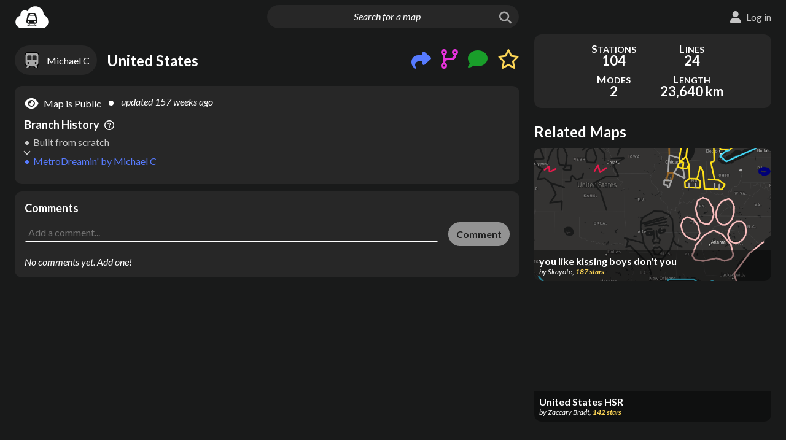

--- FILE ---
content_type: text/html; charset=utf-8
request_url: https://metrodreamin.com/view/MFRWM2V4UHZSeVpROFI1QUJhR0ZlUFhVanRhMnwy
body_size: 19592
content:
<!DOCTYPE html><html><head><meta charSet="utf-8"/><meta name="viewport" content="width=device-width"/><title>MetroDreamin&#x27; | United States</title><meta property="description" content="United States | MetroDreamin&#x27; map by Michael C"/><link rel="canonical" href="https://metrodreamin.com/view/MFRWM2V4UHZSeVpROFI1QUJhR0ZlUFhVanRhMnwy"/><meta name="twitter:card" content="summary_large_image"/><meta name="twitter:site" content="@metrodreamin"/><meta name="twitter:title" content="MetroDreamin&#x27; | United States"/><meta name="twitter:description" content="United States | MetroDreamin&#x27; map by Michael C"/><meta name="twitter:image" content="https://firebasestorage.googleapis.com/v0/b/metrodreamin.appspot.com/o/MFRWM2V4UHZSeVpROFI1QUJhR0ZlUFhVanRhMnwy%2Fdark.png?alt=media&amp;token=9b614151-c580-49f1-9205-dbc1f01dddb2"/><meta name="twitter:image:alt" content="United States | MetroDreamin&#x27; map by Michael C"/><meta property="og:title" content="MetroDreamin&#x27; | United States"/><meta property="og:description" content="United States | MetroDreamin&#x27; map by Michael C"/><meta property="og:image" content="https://firebasestorage.googleapis.com/v0/b/metrodreamin.appspot.com/o/MFRWM2V4UHZSeVpROFI1QUJhR0ZlUFhVanRhMnwy%2Fdark.png?alt=media&amp;token=9b614151-c580-49f1-9205-dbc1f01dddb2"/><meta property="og:image:alt" content="United States | MetroDreamin&#x27; map by Michael C"/><meta property="og:type" content="website"/><meta property="og:locale" content="en_US"/><meta name="next-head-count" content="17"/><meta charSet="utf-8"/><meta name="msapplication-square70x70logo" content="/favicons/windows-tile-70x70.png"/><meta name="msapplication-square150x150logo" content="/favicons/windows-tile-150x150.png"/><meta name="msapplication-square310x310logo" content="/favicons/windows-tile-310x310.png"/><meta name="msapplication-TileImage" content="/favicons/windows-tile-144x144.png"/><link rel="apple-touch-icon-precomposed" sizes="152x152" href="/favicons/apple-touch-icon-152x152-precomposed.png"/><link rel="apple-touch-icon-precomposed" sizes="120x120" href="/favicons/apple-touch-icon-120x120-precomposed.png"/><link rel="apple-touch-icon-precomposed" sizes="76x76" href="/favicons/apple-touch-icon-76x76-precomposed.png"/><link rel="apple-touch-icon-precomposed" sizes="60x60" href="/favicons/apple-touch-icon-60x60-precomposed.png"/><link rel="apple-touch-icon-precomposed" sizes="144x144" href="/favicons/apple-touch-icon-144x144-precomposed.png"/><link rel="apple-touch-icon-precomposed" sizes="114x114" href="/favicons/apple-touch-icon-114x114-precomposed.png"/><link rel="apple-touch-icon-precomposed" sizes="72x72" href="/favicons/apple-touch-icon-72x72-precomposed.png"/><link rel="apple-touch-icon" sizes="57x57" href="/favicons/apple-touch-icon.png"/><link rel="icon" sizes="192x192" href="/favicons/homescreen-192x192.png"/><link rel="shortcut icon" href="/favicons/favicon.ico"/><link rel="icon" type="image/png" sizes="64x64" href="/favicons/favicon.png"/><meta name="mobile-web-app-capable" value="yes"/><meta name="theme-color" content="#000000"/><meta name="google-site-verification" content="o86TeS1Xf5hiHsBAQnDk1lbzSEUdbqz7E7XjvSUCH-U"/><meta name="google-adsense-account" content="ca-pub-8639649236007814"/><link rel="manifest" href="/manifest.json"/><link rel="preload" href="/_next/static/media/e77829e76dbc15a5-s.p.woff2" as="font" type="font/woff2" crossorigin="anonymous" data-next-font="size-adjust"/><link rel="preload" href="/_next/static/media/8ebe173d0f0ad7a9-s.p.woff2" as="font" type="font/woff2" crossorigin="anonymous" data-next-font="size-adjust"/><link rel="preload" href="/_next/static/media/cce080f35d014443-s.p.woff2" as="font" type="font/woff2" crossorigin="anonymous" data-next-font="size-adjust"/><link rel="preload" href="/_next/static/media/39969fcf98a3026e-s.p.woff2" as="font" type="font/woff2" crossorigin="anonymous" data-next-font="size-adjust"/><script id="gtag-init" data-nscript="beforeInteractive">
        window.dataLayer = window.dataLayer || [];
        function gtag(){dataLayer.push(arguments);}
        gtag('consent','default', {
          ad_storage: 'granted',
          ad_user_data: 'granted',
          ad_personalization: 'granted',
          analytics_storage: 'granted',
          region: ['*']
        });
        gtag('consent', 'default', {
          ad_storage: 'denied',
          ad_user_data: 'denied',
          ad_personalization: 'denied',
          analytics_storage: 'denied',
          region: ['AT','BE','BG','HR','CY','CZ','DK','EE','FI','FR','DE','GR','HU','IE','IT','LV','LT','LU','MT','NL','PL','PT','RO','SK','SI','ES','SE','GB','IS','LI','NO'],
          wait_for_update: 500
        });
      </script><link rel="preload" href="/_next/static/css/1351ff7c9edfcb6f.css" as="style"/><link rel="stylesheet" href="/_next/static/css/1351ff7c9edfcb6f.css" data-n-g=""/><noscript data-n-css=""></noscript><script defer="" nomodule="" src="/_next/static/chunks/polyfills-c67a75d1b6f99dc8.js"></script><script src="/_next/static/chunks/webpack-d7118c41f2ed2289.js" defer=""></script><script src="/_next/static/chunks/framework-73b8966a3c579ab0.js" defer=""></script><script src="/_next/static/chunks/main-4eca209f082f1a91.js" defer=""></script><script src="/_next/static/chunks/pages/_app-70b32b07723ca1d7.js" defer=""></script><script src="/_next/static/chunks/650-bb80715e8b9acfcb.js" defer=""></script><script src="/_next/static/chunks/371-b21952458407b892.js" defer=""></script><script src="/_next/static/chunks/813-45a5d5393ff1dad9.js" defer=""></script><script src="/_next/static/chunks/897-6161958720ad618a.js" defer=""></script><script src="/_next/static/chunks/352-cc4c9866d08d4d04.js" defer=""></script><script src="/_next/static/chunks/338-b3d18c994bd13868.js" defer=""></script><script src="/_next/static/chunks/pages/view/%5BsystemId%5D-f0709950b0f63f61.js" defer=""></script><script src="/_next/static/hZ3kZ0tec1-6MBoBzNIJW/_buildManifest.js" defer=""></script><script src="/_next/static/hZ3kZ0tec1-6MBoBzNIJW/_ssgManifest.js" defer=""></script><style id="__jsx-3248188408">*{font-family:'__Lato_0a9c0a', '__Lato_Fallback_0a9c0a',sans-serif}</style></head><body><script>0</script><div id="__next"><style>
    #nprogress {
      pointer-events: none;
    }
    #nprogress .bar {
      background: #ffffff;
      position: fixed;
      z-index: 9999;
      top: 0;
      left: 0;
      width: 100%;
      height: 3px;
    }
    #nprogress .peg {
      display: block;
      position: absolute;
      right: 0px;
      width: 100px;
      height: 100%;
      box-shadow: 0 0 10px #ffffff, 0 0 5px #ffffff;
      opacity: 1;
      -webkit-transform: rotate(3deg) translate(0px, -4px);
      -ms-transform: rotate(3deg) translate(0px, -4px);
      transform: rotate(3deg) translate(0px, -4px);
    }
    #nprogress .spinner {
      display: block;
      position: fixed;
      z-index: 1031;
      top: 15px;
      right: 15px;
    }
    #nprogress .spinner-icon {
      width: 18px;
      height: 18px;
      box-sizing: border-box;
      border: solid 2px transparent;
      border-top-color: #ffffff;
      border-left-color: #ffffff;
      border-radius: 50%;
      -webkit-animation: nprogresss-spinner 400ms linear infinite;
      animation: nprogress-spinner 400ms linear infinite;
    }
    .nprogress-custom-parent {
      overflow: hidden;
      position: relative;
    }
    .nprogress-custom-parent #nprogress .spinner,
    .nprogress-custom-parent #nprogress .bar {
      position: absolute;
    }
    @-webkit-keyframes nprogress-spinner {
      0% {
        -webkit-transform: rotate(0deg);
      }
      100% {
        -webkit-transform: rotate(360deg);
      }
    }
    @keyframes nprogress-spinner {
      0% {
        transform: rotate(0deg);
      }
      100% {
        transform: rotate(360deg);
      }
    }
  </style><div id="map-park" style="position:absolute;width:0;height:0;overflow:hidden;left:-99999px;top:0"><div id="map-root" style="position:absolute;width:0;height:0;overflow:hidden;left:-99999px;top:0"></div></div><div class="Theme DarkMode"><div class="ProgressBar"><div class="ProgressBar-bar"></div></div><header class="Header"><div class="Header-left"><div class="Header-logoWrap"><a class="Header-logoLink" href="/explore"><img class="Header-logo" src="/assets/logo.svg" alt="MetroDreamin&#x27; logo"/></a></div></div><div class="Header-center"><form class="Header-inputWrap"><input class="Header-input" placeholder="Search for a map" value=""/><button class="Header-searchButton" type="submit" disabled=""><i class="fas fa-search"></i></button></form></div><div class="Header-right Header-right--notLoggedIn"></div></header><main class="View" itemscope="" itemType="https://schema.org/Article"><div class="System System--normal System--viewOnly"><div class="System-main"><div class="System-primary"><div class="System-map"><div class="Map"></div><div></div><div class="System-loadingNotice Ellipsis">Setting things up</div></div><div class="System-lead"><a class="System-author Link" href="/user/0TV3exPvRyZQ8R5ABaGFePXUjta2"><div class="System-authorName">Michael C</div></a><div class="System-title"><div class="Title Title--viewOnly"><h1 class="Title-heading" data-tooltip-content="United States">United States</h1></div></div><div class="System-social"><div class="Share"><button class="Share-openButton" data-tooltip-content="Share on social media or copy shareable link to clipboard"><i class="fas fa-share"></i></button><div></div></div><div class="BranchAndCount BranchAndCount--none"><a class="BranchAndCount-icon" data-tooltip-content="Branch from this map" href="/edit/new?fromSystem=MFRWM2V4UHZSeVpROFI1QUJhR0ZlUFhVanRhMnwy"><i class="fas fa-code-branch"></i></a><button class="BranchAndCount-count Link"></button><div></div></div><div class="CommentAndCount CommentAndCount--none"><button class="CommentAndCount-icon" data-tooltip-content="Add a comment"><i class="fas fa-comment"></i></button><button class="CommentAndCount-count Link"></button></div><div class="StarAndCount StarAndCount--none"><button class="StarAndCount-icon StarAndCount-icon--unstarred"><i class="fas fa-star"></i><i class="far fa-star"></i></button><button class="StarAndCount-count Link"></button><div></div></div></div></div><div class="System-details SystemSection"><div class="System-detailTextItems"><div class="System-private System-private--display" data-tooltip-content="Map appears in search and on creator profile"><div class="System-privateIcon"><i class="fas fa-eye"></i></div><div class="System-privateText">Map is Public</div></div><div class="System-timeText System-timeText--updated" data-tooltip-content="1/21/2023, 2:35:20 AM">updated <!-- -->157 weeks ago</div></div><div class="System-ancestry"><div class="Ancestry"><div class="Ancestry-title">Branch History<i class="far fa-question-circle" data-tooltip-content="The history of maps this one was branched from – the lineage of the map"></i></div><ol class="Ancestry-items"><li class="Ancestry-relativeWrap Ancestry-relativeWrap--curr"><div class="System-relative">MetroDreamin&#x27;<!-- --> by <!-- -->Michael C</div></li><li class="Ancestry-relativeWrap Ancestry-relativeWrap--default"><div class="Ancestry-relative">Built from scratch</div></li></ol></div></div></div><div class="Comments SystemSection"><div class="Comments-top"><h2 class="Comments-heading">Comments</h2></div><form class="Comments-new"><textarea class="Comments-textarea" placeholder="Add a comment..."></textarea><button class="Comments-submit Button--primary" type="submit" disabled="">Comment</button></form></div></div><div class="System-secondary"><div></div><div class="ScorePanel ScorePanel--displayed Focus"><div class="ScorePanel-lower"><div class="ScorePanel-details ScorePanel-details--expanded ScorePanel-details--viewOnly ScorePanel-details--scoreIsHidden"><div class="ScorePanel-items"><div class="ScorePanel-item ScorePanel-item--numStations"><div class="ScorePanel-label">Stations</div><div class="ScorePanel-value">104</div></div><div class="ScorePanel-item ScorePanel-item--numLines"><div class="ScorePanel-label">Lines</div><div class="ScorePanel-value">24</div></div><div class="ScorePanel-item ScorePanel-item--numModes"><div class="ScorePanel-label">Modes</div><div class="ScorePanel-value">2</div></div><div class="ScorePanel-item ScorePanel-item--trackLength"><div class="ScorePanel-label">Length</div><div class="ScorePanel-value">23,640 km</div></div></div></div></div></div></div></div><div></div><div></div></div><article class="Schema sr-only"><div><span itemProp="name">United States</span> by <span itemProp="author" itemscope="" itemType="https://schema.org/Person"><span itemProp="name">Michael C</span><meta itemProp="url" content="https://metrodreamin.com/user/0TV3exPvRyZQ8R5ABaGFePXUjta2"/></span></div><div>updated at <span itemProp="dateModified">2023-01-21T02:35:20.799Z</span></div><div itemProp="abstract">Map created on MetroDreamin.com</div><div itemProp="text"><span>Map type: <!-- -->extra long distance<!-- --> | </span><span>Total track length: <!-- -->14689<!-- --> miles | </span><span>Center coordinate: <!-- -->38.49847061297487<!-- -->, <!-- -->-96.15831426325234<!-- --> | </span><span>* Red Line: (High speed rail, 15 stations) Broad Street, Calhoun Street, John F Kennedy Boulevard, Roscoe Street, Innis Road, Garrard Street, I 64, Ray Avenue, Broadway, Southwest 14th Street, High Street, 11th Avenue, Stardust Street, I Street, Streets Eat Street Food
* Green Line: (High speed rail, 12 stations) 2nd Avenue South, Niblick Avenue Northwest, James Robertson Parkway, I 64, Fresenius Medical Care, West Wabansia Avenue, West Saint Paul Avenue, 53706, 30th Avenue Southeast, Osceola Avenue, Benton Drive North, 8th Street North
* Yellow Line: (High speed rail, 11 stations) Broad Street, Shaker Rd, Sewage Plant Road, Homecroft Road, Cameron Street, Seneca Street, Grubb Road, Clark Fields, Innis Road, Garrard Street, I 64
* Blue Line: (High speed rail, 11 stations) East Marion Street, A Street, Ethridge Avenue Northeast, Northeast Brazee Street, Luther Street South, Lincoln Street, Crown Avenue, Lewis Lane, B Street, C Street, Streets Eat Street Food
* Orange Line: (High speed rail, 8 stations) Ibis Street, North Vine Street, Vignes Street, P Street, East Olive Avenue, East 10th Street, Sunny Court, Streets Eat Street Food
* Purple Line: (High speed rail, 10 stations) BHC Water Taxi, Pratt Avenue, Ely Street, Laurel Avenue, Broad Street, Calhoun Street, John F Kennedy Boulevard, West 4th Street, West Baltimore Street, Ohio Drive Southwest
* Cyan Line: (High speed rail, 9 stations) White Oak Drive, Sterling Street, White Rock Trail, West Reno Avenue, Lulu Street, Broadway, Center Street, 30th Avenue Southeast, Osceola Avenue
* Magenta Line: (High speed rail, 7 stations) Broadway, Southwest 14th Street, High Street, 11th Avenue, Stardust Street, I Street, Streets Eat Street Food
* Lime Line: (High speed rail, 4 stations) East Marion Street, A Street, Ethridge Avenue Northeast, Northeast Brazee Street
* Pink Line: (High speed rail, 16 stations) Sanders Avenue, Vaquero Place, Bridges Avenue Northwest, Cerros Altos, East Abriendo Avenue, East Moreno Avenue, High Street, East Pershing Boulevard, E Hwy 20-26, Leeks Canyon Road (No Access to Highway), Leona Circle, North 6th Street, Northwest Newport Avenue, Lincoln Street, Luther Street South, Northeast Brazee Street
* Teal Line: (High speed rail, 5 stations) Sanders Avenue, East Glenn Street, East Pierce Street, North Hangar Way, Vignes Street
* Lavender Line: (High speed rail, 3 stations) North Chupaderas Street, East 18th Street, Sanders Avenue
* Brown Line: (High speed rail, 5 stations) White Rock Trail, West Tarrant Road, North 22nd Street, Kinney Avenue, North Chupaderas Street
* Beige Line: (Metro/rapid transit, 5 stations) White Oak Drive, Kinney Avenue, North 22nd Street, West Tarrant Road, Cullen Street
* Maroon Line: (High speed rail, 12 stations) White Oak Drive, Toccoa Road, Gsu Road, Coleman Avenue, Joe Mallisham Parkway, 2nd Avenue South, Parkway Drive Northeast, Mauldin Road, Statesville Avenue, Noblin Road, East Cary Street, Ohio Drive Southwest
* Mint Line: (High speed rail, 3 stations) Parkway Drive Northeast, Washington Street, Southwest North River Drive
* Olive Line: (Metro/rapid transit, 4 stations) 11th Avenue, South Las Vegas Boulevard, North Hangar Way, Vignes Street
* Apricot Line: (Metro/rapid transit, 4 stations) Preble Street, Auburn Street, Harrison Street, BHC Water Taxi
* Navy Line: (Metro/rapid transit, 4 stations) Eastman Way, Terrace Street, Auburn Street, Shaker Rd
* Grey Line: (Metro/rapid transit, 3 stations) Vermont Street, Orchard Street, Innis Road
* Black Line: (High speed rail, 2 stations) Gsu Road, Collins Diboll Circle
* Purple Line: (High speed rail, 7 stations) White Oak Drive, North Chupaderas Street, Sanders Avenue, East Glenn Street, East Pierce Street, North Hangar Way, Vignes Street
* Red Line: (High speed rail, 2 stations) 2nd Avenue South, Parkway Drive Northeast
* Black Line: (High speed rail, 2 stations) 2nd Avenue South, Parkway Drive Northeast</span></div><div itemProp="keywords">united, states, international, us, map maker, metro map maker, subway map maker, transit map maker, rail map maker, bus map maker, map creator, metro map creator, subway map creator, transit map creator, rail map creator, bus map creator, dream map, fantasy map, fantasy metro, fantasy subway, map sketch, map tool, transit tool, public transportation map</div><meta itemProp="image" content="https://firebasestorage.googleapis.com/v0/b/metrodreamin.appspot.com/o/MFRWM2V4UHZSeVpROFI1QUJhR0ZlUFhVanRhMnwy%2Fdark.png?alt=media&amp;token=9b614151-c580-49f1-9205-dbc1f01dddb2"/><meta itemProp="headline" content="United States"/><meta itemProp="url" content="https://metrodreamin.com/view/MFRWM2V4UHZSeVpROFI1QUJhR0ZlUFhVanRhMnwy"/><meta itemProp="commentCount" content="0"/><div itemProp="interactionStatistic" itemType="https://schema.org/InteractionCounter" itemscope=""><meta itemProp="userInteractionCount" content="0"/><meta itemProp="interactionType" content="https://schema.org/LikeAction"/></div></article></main><footer class="Footer"><div class="Footer-container"><div class="Footer-left"><a class="Footer-designation Link" href="https://metrodreamin.com"><img class="Footer-desigLogo" src="/assets/logo.svg" alt="MetroDreamin&#x27; logo"/><div class="Footer-copyright">© <!-- -->2026<!-- --> MetroDreamin&#x27;</div></a><div class="Footer-buttons"><button class="Footer-missionButton Button--inverse">Mission</button><button class="Footer-contributeButton Button--primary">Contribute</button></div></div><div class="Footer-links"><a class="Footer-link Link" target="_blank" rel="nofollow noopener noreferrer" href="https://ko-fi.com/metrodreamin">Ko-fi</a><a class="Footer-link Link" href="mailto:hello@metrodreamin.com">Email</a><a class="Footer-link Link" target="_blank" rel="nofollow noopener noreferrer" href="https://twitter.com/MetroDreamin">Twitter/X</a><a class="Footer-link Link" target="_blank" rel="nofollow noopener noreferrer" href="https://www.reddit.com/r/metrodreamin/">Reddit</a><a class="Footer-link Link" target="_blank" rel="nofollow noopener noreferrer" href="https://discord.gg/eS6wDdrRgC">Discord</a><button class="Footer-link Link">Code of Conduct</button><a class="Footer-link Link" target="_blank" rel="nofollow noopener noreferrer" href="/cookies.html">Cookies</a><a class="Footer-link Link" target="_blank" rel="nofollow noopener noreferrer" href="/privacy.html">Privacy Policy</a><a class="Footer-link Link" target="_blank" rel="nofollow noopener noreferrer" href="https://github.com/the-nemz/metro-dreamin">Source Code</a></div></div></footer></div><div></div><div></div><div></div><div></div><div></div></div><script id="__NEXT_DATA__" type="application/json">{"props":{"ip":"18.191.162.60","__N_SSP":true,"pageProps":{"ownerDocData":{"systemIds":["0","1","2","3","4","5","6","7","8"],"starredViews":["MFRWM2V4UHZSeVpROFI1QUJhR0ZlUFhVanRhMnw2","MFRWM2V4UHZSeVpROFI1QUJhR0ZlUFhVanRhMnw3"],"lastLogin":1766635829540,"userId":"0TV3exPvRyZQ8R5ABaGFePXUjta2","displayName":"Michael C","systemsCreated":68,"lowPerformance":false,"creationDate":1674184112809},"systemDocData":{"centroid":{"lng":-96.15831426325234,"lat":38.49847061297487},"systemId":"MFRWM2V4UHZSeVpROFI1QUJhR0ZlUFhVanRhMnwy","lastUpdated":1674268520799,"keywords":["united","states","international","us"],"level":"XLONG","userId":"0TV3exPvRyZQ8R5ABaGFePXUjta2","stars":0,"ancestors":[],"structure":"PARTITIONED","avgSpacing":127.73404757941466,"numWaypoints":56,"systemNumStr":"2","avgDist":892.0620700624381,"geohash":"9yge5b7tug","numStations":104,"isPrivate":false,"title":"United States","trackLength":14689.415471632687,"meta":{"nextStationId":"235","systemNumStr":"2","nextLineId":"25"},"maxDist":1799.1967799112717,"numLines":24,"numModes":2},"fullSystem":{"map":{"stations":{"1":{"name":"Streets Eat Street Food","lat":37.78276216932265,"lng":-122.41887301639073,"info":{"densityScore":185,"areaByUsage":{"other/unknown":243372.97516061482,"civic":39799.71374561683,"hotel":12539.43143709289,"commercial":18160.752636966226,"park":18619.08138812216,"industrial":0,"residential":15671.04928522315},"buildingArea":329543.92226551374,"numNearbyBuildings":451},"id":"1"},"2":{"name":"I Street","info":{"densityScore":82,"numNearbyBuildings":188,"buildingArea":152908.8048256246,"areaByUsage":{"other/unknown":140952.04173641678,"hotel":1769.3663712782122,"industrial":423.4963344399716,"civic":0,"residential":3078.686905780981,"commercial":6685.21347770869,"park":3129.2958315556693}},"lat":38.57839536093857,"id":"2","lng":-121.48191467989193},"3":{"lat":39.52776195798194,"name":"Stardust Street","info":{"areaByUsage":{"park":0,"residential":0,"civic":0,"industrial":0,"commercial":0,"hotel":2576.415488931273,"other/unknown":5480.329916352486},"densityScore":4,"numNearbyBuildings":8,"buildingArea":8056.745405283759},"lng":-119.8368033931973,"id":"3"},"4":{"info":{"numNearbyBuildings":942,"densityScore":108,"buildingArea":131751.58553687658,"areaByUsage":{"civic":0,"hotel":0,"park":0,"industrial":282.8056136019288,"residential":119005.43244980271,"commercial":1236.2158252856923,"other/unknown":11227.131648186234}},"name":"11th Avenue","lat":40.78167104701248,"lng":-111.87267471926198,"id":"4"},"5":{"id":"5","info":{"buildingArea":181943.9562371627,"areaByUsage":{"park":0,"residential":18851.90526988547,"industrial":969.0961366490466,"other/unknown":124103.3017901403,"hotel":0,"civic":36646.98871509534,"commercial":1372.6643253922393},"numNearbyBuildings":1255,"densityScore":147},"lat":39.75085028246221,"lng":-104.96500268257786,"name":"High Street"},"6":{"lng":-94.58839828689068,"info":{"areaByUsage":{"industrial":27.111863849021635,"civic":19113.47403770706,"commercial":7600.65653373986,"park":47597.1139227597,"residential":16203.900164052227,"other/unknown":164934.47589309674,"hotel":10654.910709881031},"numNearbyBuildings":177,"buildingArea":218534.52920232597,"densityScore":134},"name":"Broadway","lat":39.08529348847651,"id":"6"},"7":{"lat":38.58207461983707,"info":{"buildingArea":113494.6616069933,"areaByUsage":{"park":0,"commercial":0,"industrial":0,"residential":0,"civic":4160.175834843121,"other/unknown":109334.48577215019,"hotel":0},"numNearbyBuildings":19,"densityScore":54},"name":"Ray Avenue","id":"7","lng":-90.26012675444238},"9":{"lng":-84.50402945472287,"name":"Garrard Street","lat":39.08352455399654,"info":{"buildingArea":119336.0447577537,"areaByUsage":{"hotel":0,"civic":4839.827146019882,"other/unknown":107783.23108314135,"commercial":399.0666742965906,"industrial":0,"park":32286.43734544656,"residential":6313.919854295901},"densityScore":89,"numNearbyBuildings":355},"id":"9"},"10":{"info":{"buildingArea":0,"numNearbyBuildings":0,"densityScore":14,"areaByUsage":{"civic":0,"park":27853.586781601516,"industrial":0,"residential":0,"other/unknown":0,"commercial":0,"hotel":0}},"name":"Innis Road","lng":-82.94061740080038,"id":"10","lat":40.035537257657694},"11":{"name":"Roscoe Street","lng":-79.98108644576222,"id":"11","info":{"areaByUsage":{"hotel":0,"other/unknown":102952.41977042858,"park":113536.80588296588,"civic":0,"residential":236.53066744014518,"commercial":7385.496993013074,"industrial":0},"buildingArea":110574.44743088173,"densityScore":148,"numNearbyBuildings":938},"lat":40.423491034700476},"12":{"info":{"buildingArea":263883.29333096603,"densityScore":446,"areaByUsage":{"hotel":0,"other/unknown":164296.2884731452,"residential":36372.79818664379,"park":28635.639847215578,"industrial":0,"commercial":36197.42981383714,"civic":27016.776857339926},"weightedLevel":9,"numNearbyBuildings":479},"lat":39.955160116262476,"lng":-75.17758244866917,"id":"12","name":"John F Kennedy Boulevard"},"13":{"id":"13","lng":-74.0106879446544,"name":"Broad Street","lat":40.706512049570335,"info":{"densityScore":1191,"buildingArea":356422.98735297914,"weightedLevel":20,"areaByUsage":{"hotel":9703.405378115973,"other/unknown":291537.1273274455,"residential":14978.6716076927,"industrial":67.45402961069793,"park":33888.74982759641,"commercial":33467.6000490299,"civic":6668.728961084644},"numNearbyBuildings":368}},"14":{"isWaypoint":true,"lng":-99.49849416991412,"lat":39.45161960122192,"id":"14"},"15":{"id":"15","lat":40.08364010762122,"lng":-116.32125707276859,"isWaypoint":true},"18":{"name":"West Wabansia Avenue","id":"18","lat":41.91217027229095,"lng":-87.67180247993662,"info":{"areaByUsage":{"commercial":3100.53806476308,"hotel":1097.0663222135265,"park":27300.635024080082,"other/unknown":224785.6616714884,"industrial":0,"residential":11378.709099665435,"civic":6729.75390123336},"weightedLevel":2,"densityScore":224,"numNearbyBuildings":1910,"buildingArea":247091.72905936383}},"19":{"id":"19","lat":40.884270448221315,"lng":-86.92032593516906,"isWaypoint":true},"20":{"lat":39.786649366605474,"name":"Fresenius Medical Care","id":"20","info":{"weightedLevel":7,"areaByUsage":{"hotel":0,"other/unknown":56841.63720025585,"commercial":14222.991677448425,"civic":43087.9427773081,"park":0,"industrial":7337.772843874018,"residential":2781.766318887113},"buildingArea":124272.11081777344,"densityScore":157,"numNearbyBuildings":67},"lng":-86.16349125493959},"21":{"name":"I 64","lat":38.25921854757556,"info":{"buildingArea":121196.39732920048,"areaByUsage":{"other/unknown":115410.33139208138,"hotel":2386.5884470545334,"park":124633.94444534185,"industrial":0,"residential":3399.477490064581,"commercial":0,"civic":0},"weightedLevel":5,"numNearbyBuildings":73,"densityScore":166},"lng":-85.7493254587705,"id":"21"},"24":{"lat":36.1689487437031,"info":{"densityScore":155,"numNearbyBuildings":48,"weightedLevel":6,"buildingArea":111755.46352205102,"areaByUsage":{"industrial":9024.802090176623,"civic":38547.95747533088,"other/unknown":64182.70395654351,"hotel":0,"commercial":0,"residential":0,"park":64116.47327025576}},"lng":-86.7748402553788,"name":"James Robertson Parkway","id":"24"},"25":{"id":"25","lng":-86.02014294401255,"isWaypoint":true,"lat":37.32080197433393},"28":{"lat":41.47364002661121,"name":"Clark Fields","id":"28","lng":-81.68627278581084,"info":{"numNearbyBuildings":387,"areaByUsage":{"residential":11334.990452489525,"other/unknown":38322.31554467049,"park":130418.99434759813,"hotel":0,"commercial":0,"industrial":32054.322019349805,"civic":0},"densityScore":107,"buildingArea":81711.62801650984}},"29":{"id":"29","lng":-80.14367461966023,"info":{"densityScore":3,"numNearbyBuildings":23,"areaByUsage":{"hotel":0,"civic":0,"residential":0,"industrial":0,"park":0,"commercial":0,"other/unknown":3605.747222659097},"buildingArea":3605.747222659097},"name":"Grubb Road","lat":42.04423218389471},"30":{"isWaypoint":true,"lng":-78.86880010218088,"lat":42.55342310483883,"id":"30"},"31":{"lat":42.83452678302717,"name":"Seneca Street","info":{"buildingArea":1652.3535520447808,"numNearbyBuildings":2,"densityScore":1,"areaByUsage":{"hotel":0,"industrial":0,"other/unknown":1652.3535520447808,"commercial":0,"residential":0,"civic":0,"park":0}},"id":"31","lng":-78.71581516008321},"33":{"id":"33","lat":34.74650402016145,"info":{"areaByUsage":{"civic":0,"park":0,"hotel":0,"residential":0,"other/unknown":6538.310953280169,"industrial":0,"commercial":0},"densityScore":3,"numNearbyBuildings":8,"buildingArea":6538.310953280169},"name":"Niblick Avenue Northwest","lng":-86.61123325086591},"34":{"lng":-86.7777947176799,"id":"34","lat":33.522985301385575,"info":{"numNearbyBuildings":21,"densityScore":14,"areaByUsage":{"hotel":0,"industrial":0,"residential":0,"civic":0,"other/unknown":17748.745610743623,"commercial":2469.402282068499,"park":6266.507400280267},"buildingArea":20218.14789281212},"name":"2nd Avenue South"},"36":{"id":"36","lng":-117.17337743243938,"lat":32.741231335591124,"name":"Ibis Street","info":{"buildingArea":148864.13656739227,"densityScore":108,"numNearbyBuildings":787,"areaByUsage":{"industrial":0,"other/unknown":148538.27398098112,"civic":0,"commercial":0,"park":0,"residential":325.8625864111479,"hotel":0}}},"37":{"lng":-117.19847295583813,"isWaypoint":true,"id":"37","lat":33.38898995710947},"38":{"lat":33.8399764496295,"id":"38","lng":-117.9067681842459,"name":"North Vine Street","info":{"densityScore":107,"buildingArea":156140.76804973764,"areaByUsage":{"park":1273.1936893742584,"commercial":12.384840507526475,"hotel":0,"civic":0,"other/unknown":156128.38320923012,"residential":0,"industrial":0},"numNearbyBuildings":671}},"39":{"lng":-118.23202125960073,"info":{"areaByUsage":{"hotel":0,"commercial":18417.65900730207,"civic":23938.27960547281,"residential":8369.529336513702,"park":0,"industrial":5416.562615643347,"other/unknown":246416.74909490766},"buildingArea":302558.77965983964,"numNearbyBuildings":98,"weightedLevel":4,"densityScore":239},"id":"39","name":"Vignes Street","lat":34.05789533178711},"40":{"id":"40","info":{"buildingArea":79363.53276644344,"densityScore":67,"areaByUsage":{"commercial":0,"park":0,"other/unknown":79363.53276644344,"industrial":0,"hotel":0,"civic":0,"residential":0},"numNearbyBuildings":613},"lat":35.35577142870069,"lng":-119.01162949958751,"name":"P Street"},"41":{"lng":-119.76405339288546,"lat":36.75801086972932,"info":{"numNearbyBuildings":0,"densityScore":0,"buildingArea":0,"areaByUsage":{"residential":0,"park":0,"industrial":0,"commercial":0,"civic":0,"other/unknown":0,"hotel":0}},"id":"41","name":"East Olive Avenue"},"42":{"name":"East 10th Street","lat":37.29067664634387,"lng":-120.47757455682309,"info":{"densityScore":100,"buildingArea":80657.51293814425,"areaByUsage":{"civic":13441.430944722299,"park":97607.13441672418,"residential":0,"other/unknown":61324.63992921165,"industrial":0,"commercial":5891.442064210267,"hotel":0},"numNearbyBuildings":286},"id":"42"},"43":{"info":{"areaByUsage":{"civic":0,"hotel":0,"commercial":0,"industrial":0,"other/unknown":94428.98137212005,"park":3734.9450214978738,"residential":44477.999806307984},"buildingArea":138906.98117842805,"numNearbyBuildings":1089,"densityScore":121},"lat":37.34226417399758,"lng":-121.85828434158311,"id":"43","name":"Sunny Court"},"44":{"id":"44","lat":37.39267644445006,"isWaypoint":true,"lng":-122.11810753683068},"45":{"lng":-122.36513648525315,"id":"45","lat":37.51589040184318,"isWaypoint":true},"46":{"lat":37.69600611747674,"isWaypoint":true,"id":"46","lng":-122.43946377946865},"47":{"lat":37.800282047594294,"isWaypoint":true,"lng":-122.47225523280014,"id":"47"},"48":{"lat":37.87624628469759,"id":"48","isWaypoint":true,"lng":-122.50941887990766},"49":{"name":"C Street","lat":37.97109152599171,"info":{"numNearbyBuildings":639,"densityScore":145,"areaByUsage":{"civic":0,"other/unknown":162832.1198503549,"park":44474.47507121225,"commercial":32037.798203950984,"hotel":803.1625551658578,"residential":0,"industrial":37.27758821965882},"buildingArea":195710.35819769144},"lng":-122.5312798487949,"id":"49"},"51":{"info":{"numNearbyBuildings":326,"areaByUsage":{"other/unknown":102513.54080113408,"park":65537.43673501082,"civic":2382.421907439517,"commercial":90816.42598503397,"industrial":0,"residential":12495.117491918707,"hotel":10457.248561129707},"densityScore":184,"weightedLevel":3,"buildingArea":218664.75474665593},"lng":-122.71489117642693,"id":"51","lat":38.43793416184707,"name":"B Street"},"52":{"id":"52","info":{"areaByUsage":{"industrial":0,"residential":0,"other/unknown":0,"commercial":0,"hotel":0,"park":0,"civic":0},"densityScore":0,"buildingArea":0,"numNearbyBuildings":0},"name":"Lewis Lane","lng":-123.18398630356297,"lat":39.163838234030635},"53":{"isWaypoint":true,"lng":-123.79101362826513,"id":"53","lat":40.195252429488164},"54":{"lng":-124.16153680048578,"lat":40.78878575957751,"id":"54","isWaypoint":true},"56":{"info":{"areaByUsage":{"industrial":0,"other/unknown":95389.59034466081,"hotel":0,"commercial":1073.6485960107516,"residential":250.06485951311825,"civic":13106.42558505279,"park":0},"numNearbyBuildings":575,"buildingArea":109819.72938523752,"densityScore":80},"lng":-122.85288049008913,"name":"Crown Avenue","lat":42.33032196224039,"id":"56"},"57":{"isWaypoint":true,"lng":-122.86076396183844,"lat":41.72717013780874,"id":"57"},"58":{"lng":-123.09726811431867,"id":"58","name":"Lincoln Street","lat":44.044742728089744,"info":{"densityScore":129,"buildingArea":191129.83730469708,"areaByUsage":{"park":8138.96107749459,"hotel":0,"commercial":16166.352362413681,"industrial":45.5666417654468,"civic":15276.635160813286,"residential":81898.45949255768,"other/unknown":77742.82364714719},"numNearbyBuildings":731}},"59":{"id":"59","lat":44.92248616004707,"lng":-123.04996728382017,"name":"Luther Street South","info":{"areaByUsage":{"hotel":0,"residential":0,"commercial":939.1270016322252,"industrial":7280.4707340565765,"park":31945.019772676926,"other/unknown":69287.16896087085,"civic":0},"numNearbyBuildings":441,"densityScore":74,"buildingArea":77506.76669655963}},"60":{"lng":-122.64756529325588,"lat":45.54046999674006,"info":{"densityScore":137,"weightedLevel":2,"numNearbyBuildings":1173,"areaByUsage":{"residential":136523.78700108363,"industrial":168.42714543171022,"hotel":0,"park":3756.0231720716756,"civic":3109.8508899650037,"other/unknown":24389.324152162182,"commercial":647.2858013427953},"buildingArea":164838.67498998533},"id":"60","name":"Northeast Brazee Street"},"61":{"isWaypoint":true,"id":"61","lng":-122.93137027623368,"lat":46.47131299789086},"62":{"info":{"densityScore":85,"numNearbyBuildings":314,"buildingArea":47676.970492209024,"areaByUsage":{"park":94514.44956483698,"residential":41479.13404244495,"commercial":0,"hotel":0,"industrial":0,"civic":0,"other/unknown":6197.836449764071}},"lat":47.05991065257899,"lng":-122.87618597398806,"id":"62","name":"Ethridge Avenue Northeast"},"64":{"lat":47.238461084797024,"info":{"numNearbyBuildings":116,"areaByUsage":{"industrial":0,"park":0,"residential":782.694637371319,"other/unknown":113442.77480510063,"commercial":203.3504140746226,"civic":0,"hotel":0},"buildingArea":114428.81985654659,"densityScore":59},"id":"64","lng":-122.4339694443928,"name":"A Street"},"65":{"lng":-122.27489487971349,"lat":47.31822959463122,"isWaypoint":true,"id":"65"},"67":{"id":"67","lng":-122.31326490366996,"name":"East Marion Street","info":{"buildingArea":227217.53073224617,"numNearbyBuildings":800,"areaByUsage":{"hotel":0,"industrial":0,"civic":44766.701127826236,"park":17872.961403754398,"residential":42898.66800147397,"other/unknown":136737.07259724525,"commercial":2815.0890057007377},"densityScore":154},"lat":47.610429092127305},"70":{"info":{"areaByUsage":{"residential":3588.370555118635,"industrial":0,"hotel":0,"other/unknown":56650.0336326759,"commercial":3967.285359370386,"park":8021.9651682864405,"civic":0},"densityScore":59,"numNearbyBuildings":500,"buildingArea":64205.68954716494},"id":"70","lat":39.04125556898421,"lng":-95.68249533160726,"name":"Southwest 14th Street"},"76":{"id":"76","lat":38.886764766109735,"name":"Ohio Drive Southwest","info":{"areaByUsage":{"other/unknown":3922.1222720015044,"park":704594.8515310119,"residential":0,"commercial":0,"civic":0,"industrial":0,"hotel":0},"densityScore":52,"buildingArea":3922.1222720015044,"numNearbyBuildings":9,"weightedLevel":1},"lng":-77.05007671670992},"77":{"lat":39.199303670334416,"isWaypoint":true,"lng":-76.69925909756246,"id":"77"},"78":{"lat":39.289164303780154,"id":"78","info":{"numNearbyBuildings":426,"buildingArea":370509.77905808087,"areaByUsage":{"commercial":37025.45528114719,"civic":57296.896373180105,"hotel":23074.31329943424,"other/unknown":239714.4665336073,"residential":12616.967064933564,"industrial":781.6805057783566,"park":26268.608165739715},"densityScore":206},"name":"West Baltimore Street","lng":-76.62028428365022},"79":{"lng":-76.34519756493235,"id":"79","lat":39.48698022826369,"isWaypoint":true},"80":{"isWaypoint":true,"id":"80","lat":39.696265821604726,"lng":-75.78402390286702},"81":{"lng":-75.55802903204031,"info":{"densityScore":113,"areaByUsage":{"industrial":0,"other/unknown":116488.54470031473,"civic":4228.946534649525,"residential":468.91485166715535,"hotel":0,"park":30521.688898672033,"commercial":666.6381037036243},"buildingArea":121853.04419033506,"numNearbyBuildings":453,"weightedLevel":3},"id":"81","lat":39.743247052485174,"name":"West 4th Street"},"82":{"id":"82","lat":39.88868540051311,"isWaypoint":true,"lng":-75.35646603914064},"83":{"lng":-74.77150295290407,"lat":40.226015285808245,"id":"83","name":"Calhoun Street","info":{"numNearbyBuildings":60,"densityScore":27,"buildingArea":25827.268687897904,"areaByUsage":{"residential":920.8342913379439,"other/unknown":20673.607101770034,"commercial":0,"civic":4232.827294789923,"industrial":0,"park":24968.55965082453,"hotel":0}}},"87":{"info":{"buildingArea":158914.8626388379,"numNearbyBuildings":201,"areaByUsage":{"hotel":0,"park":11787.707688658515,"civic":0,"other/unknown":158591.27626298668,"residential":0,"industrial":0,"commercial":323.5863758512246},"densityScore":90},"id":"87","lat":37.68531846296791,"lng":-97.32137457645803,"name":"Lulu Street"},"88":{"lng":-97.52364765066025,"info":{"buildingArea":169061.00210950844,"densityScore":94,"areaByUsage":{"commercial":12663.281720894958,"hotel":4967.657543520718,"park":18479.693445235163,"industrial":0,"civic":3238.0981830822384,"other/unknown":146291.44176376832,"residential":1900.5228982421463},"numNearbyBuildings":125},"lat":35.46466592578493,"name":"West Reno Avenue","id":"88"},"89":{"lng":-96.7304403147727,"id":"89","lat":32.87650437077218,"info":{"densityScore":62,"areaByUsage":{"other/unknown":11836.58479221249,"civic":2329.0850553425807,"commercial":4202.56728656463,"residential":76954.86681855902,"hotel":0,"industrial":12513.390693787545,"park":4.418080236059752},"numNearbyBuildings":237,"buildingArea":107836.49464646628},"name":"White Rock Trail"},"90":{"id":"90","lat":31.147130379396756,"lng":-95.94907581491698,"isWaypoint":true},"91":{"name":"White Oak Drive","info":{"numNearbyBuildings":547,"densityScore":138,"buildingArea":130003.70988216806,"areaByUsage":{"other/unknown":124811.1923852056,"industrial":0,"residential":5192.517496962481,"commercial":0,"hotel":0,"park":123012.89776533637,"civic":0}},"lng":-95.37761300403932,"id":"91","lat":29.781708073179132},"92":{"lng":-97.12297021493654,"lat":34.1124489781743,"isWaypoint":true,"id":"92"},"93":{"id":"93","isWaypoint":true,"lng":-96.48898994624886,"lat":38.124891722872746},"95":{"lng":-97.44050371984397,"isWaypoint":true,"lat":36.46181426922122,"id":"95"},"99":{"lng":-95.2330652786948,"isWaypoint":true,"id":"99","lat":40.402583203578615},"102":{"id":"102","name":"Center Street","lat":41.592191018481515,"info":{"numNearbyBuildings":249,"densityScore":41,"buildingArea":52409.997999576815,"areaByUsage":{"civic":16527.308934840454,"park":9442.26939772569,"commercial":0,"hotel":0,"other/unknown":11066.994289508624,"residential":24789.120658657444,"industrial":26.57411657028807}},"lng":-93.67932877301108},"103":{"info":{"buildingArea":11379.582524270836,"densityScore":14,"numNearbyBuildings":5,"areaByUsage":{"hotel":0,"park":16675.753655534656,"commercial":0,"other/unknown":2512.3945965471553,"industrial":0,"civic":8867.18792772368,"residential":0}},"id":"103","name":"30th Avenue Southeast","lat":44.020198655106554,"lng":-92.41832523216634},"104":{"lng":-93.12627399976465,"info":{"areaByUsage":{"residential":29347.56600617629,"commercial":0,"industrial":51.938248041035706,"civic":1837.7400320621769,"hotel":0,"park":58668.357743008084,"other/unknown":64248.26060076236},"densityScore":112,"buildingArea":95485.50488704191,"numNearbyBuildings":776},"lat":44.93284997314598,"id":"104","name":"Osceola Avenue"},"114":{"lat":44.062180184776935,"name":"Northwest Newport Avenue","lng":-121.3270569959108,"id":"114","info":{"densityScore":82,"areaByUsage":{"civic":2705.3186805493046,"residential":343.6685853867184,"industrial":0,"other/unknown":91153.8493921444,"hotel":0,"commercial":0,"park":16350.35682331387},"numNearbyBuildings":610,"buildingArea":94202.83665808038}},"115":{"id":"115","lat":43.615313150172824,"lng":-116.20015750802564,"info":{"weightedLevel":6,"buildingArea":211719.16097859,"numNearbyBuildings":240,"densityScore":248,"areaByUsage":{"civic":11830.75023340907,"residential":16236.901058625583,"other/unknown":153938.4963414455,"commercial":22470.79401536114,"industrial":0,"park":14895.84410548447,"hotel":7242.2193297486265}},"name":"North 6th Street"},"116":{"name":"Leona Circle","lat":43.501183642397166,"lng":-111.99699692100977,"id":"116","info":{"densityScore":77,"numNearbyBuildings":463,"buildingArea":115196.3294260902,"areaByUsage":{"commercial":800.9463243726302,"civic":0,"other/unknown":114395.38310171758,"residential":0,"hotel":0,"park":0,"industrial":0}}},"117":{"lng":-110.77144999780057,"id":"117","lat":43.460966928405355,"info":{"buildingArea":0,"densityScore":0,"numNearbyBuildings":0,"areaByUsage":{"park":0,"civic":0,"commercial":0,"industrial":0,"other/unknown":0,"hotel":0,"residential":0}},"name":"Leeks Canyon Road (No Access to Highway)"},"118":{"id":"118","info":{"numNearbyBuildings":0,"buildingArea":0,"areaByUsage":{"hotel":0,"civic":0,"residential":0,"park":0,"other/unknown":0,"industrial":0,"commercial":0},"densityScore":0},"name":"E Hwy 20-26","lng":-106.2635419333466,"lat":42.889910134186835},"119":{"id":"119","isWaypoint":true,"lng":-104.90059989675582,"lat":41.84886668109968},"120":{"lng":-104.78622903497923,"lat":41.145618024192345,"name":"East Pershing Boulevard","info":{"numNearbyBuildings":335,"areaByUsage":{"hotel":0,"park":60928.274208268806,"other/unknown":64054.81490266244,"residential":451.79824491714646,"civic":0,"industrial":0,"commercial":0},"densityScore":77,"buildingArea":64506.613147579585},"id":"120"},"123":{"info":{"areaByUsage":{"civic":0,"industrial":0,"park":0,"hotel":0,"commercial":0,"other/unknown":60026.69765803313,"residential":0},"buildingArea":60026.69765803313,"densityScore":28,"numNearbyBuildings":1},"name":"North Hangar Way","id":"123","lat":34.102716567884215,"lng":-117.23604575867842},"124":{"isWaypoint":true,"lng":-115.95288932484769,"lat":33.66025899109607,"id":"124"},"125":{"lng":-114.56677183700205,"isWaypoint":true,"lat":33.61650022560157,"id":"125"},"126":{"lat":33.52998718741907,"id":"126","isWaypoint":true,"lng":-113.05380395220553},"127":{"lng":-112.06676248676726,"name":"East Pierce Street","lat":33.45558935091415,"id":"127","info":{"areaByUsage":{"hotel":13129.655043968014,"industrial":321.8449131020396,"residential":53998.533491870374,"civic":32041.322913923403,"other/unknown":81446.06971881202,"commercial":7237.616292275395,"park":1258.78758500182},"densityScore":103,"buildingArea":188175.04237395138,"numNearbyBuildings":294}},"128":{"lng":-110.96776853341164,"lat":32.25758031902318,"id":"128","name":"East Glenn Street","info":{"buildingArea":130943.15024398487,"areaByUsage":{"hotel":0,"commercial":0,"other/unknown":24743.418086110618,"industrial":3935.760940067202,"park":2678.057425156103,"residential":95793.95779977411,"civic":6470.013418033061},"numNearbyBuildings":767,"densityScore":100}},"129":{"lng":-108.59195497408584,"isWaypoint":true,"id":"129","lat":31.810375741036253},"130":{"lng":-107.5949367048543,"id":"130","isWaypoint":true,"lat":32.15494519078692},"131":{"id":"131","lng":-106.4169614284195,"lat":31.88005358701308,"info":{"densityScore":6,"areaByUsage":{"park":5.743668646900645,"industrial":0,"other/unknown":1739.0527458537476,"residential":0,"commercial":10155.23461209597,"hotel":0,"civic":0},"numNearbyBuildings":3,"buildingArea":11894.287357949717},"name":"Sanders Avenue"},"134":{"lat":31.61669950178313,"id":"134","lng":-105.00841493819411,"isWaypoint":true},"136":{"isWaypoint":true,"id":"136","lng":-101.578055418968,"lat":31.15237589515455},"137":{"name":"East 18th Street","id":"137","lng":-100.44465529608038,"info":{"buildingArea":82592.506967118,"numNearbyBuildings":444,"densityScore":60,"areaByUsage":{"industrial":0,"hotel":0,"park":0,"residential":0,"other/unknown":79749.6319528037,"civic":2842.8750143143475,"commercial":0}},"lat":31.4798167592795},"138":{"id":"138","lat":30.911744384851403,"lng":-99.53981713709238,"isWaypoint":true},"139":{"isWaypoint":true,"lng":-98.6406726291974,"id":"139","lat":30.018673816931766},"140":{"name":"North Chupaderas Street","lat":29.433556110296664,"lng":-98.52271480282212,"info":{"areaByUsage":{"hotel":0,"industrial":0,"civic":0,"other/unknown":57726.290880152344,"residential":0,"park":1691.8818980439644,"commercial":0},"densityScore":42,"buildingArea":57726.290880152344,"numNearbyBuildings":298},"id":"140"},"143":{"info":{"numNearbyBuildings":769,"areaByUsage":{"hotel":0,"commercial":161.71439463964506,"industrial":0,"residential":49271.633290009944,"other/unknown":133229.76928829117,"park":1480.107193873755,"civic":0},"buildingArea":182663.1169729407,"densityScore":124},"name":"Kinney Avenue","lat":30.255024166296565,"id":"143","lng":-97.76555575017818},"144":{"info":{"densityScore":26,"areaByUsage":{"other/unknown":16539.73187659236,"commercial":0,"industrial":0,"hotel":0,"residential":0,"civic":0,"park":27579.920186063955},"buildingArea":16539.73187659236,"numNearbyBuildings":93},"name":"North 22nd Street","lat":31.57118474306573,"lng":-97.17082719118575,"id":"144"},"145":{"lng":-97.0351392148276,"name":"West Tarrant Road","lat":32.756586981673195,"id":"145","info":{"areaByUsage":{"other/unknown":71089.4524121524,"civic":0,"industrial":13110.738237901049,"park":0,"residential":44580.284405609,"commercial":0,"hotel":0},"densityScore":72,"buildingArea":128780.47505566246,"numNearbyBuildings":253}},"146":{"lng":-97.35155646691207,"id":"146","lat":32.76115572824095,"name":"Cullen Street","info":{"numNearbyBuildings":97,"buildingArea":200620.48384882012,"areaByUsage":{"hotel":0,"commercial":15283.888777014316,"industrial":53163.024741858186,"civic":0,"park":45678.21786557018,"other/unknown":132173.57032994766,"residential":0},"densityScore":121}},"148":{"lng":-96.31272731280532,"id":"148","name":"Sterling Street","lat":30.61310914862321,"info":{"numNearbyBuildings":165,"areaByUsage":{"park":4585.115924984591,"hotel":4461.689043504119,"residential":18012.325806381206,"other/unknown":49415.26514980663,"industrial":0,"civic":0,"commercial":36901.42952533605},"densityScore":61,"buildingArea":108790.709525028}},"151":{"id":"151","isWaypoint":true,"lng":-77.44682336095482,"lat":38.38207290495751},"152":{"info":{"buildingArea":247099.06088572062,"areaByUsage":{"residential":19601.919112635856,"other/unknown":173643.35066704178,"commercial":33908.6389872989,"park":78266.69905161955,"civic":14599.009938714402,"industrial":525.2494899161518,"hotel":4820.892690113488},"numNearbyBuildings":198,"densityScore":431,"weightedLevel":9},"lng":-77.43532622428734,"name":"East Cary Street","id":"152","lat":37.53638564658176},"153":{"isWaypoint":true,"lat":36.380083365674636,"lng":-77.68939040973089,"id":"153"},"154":{"lat":35.809431536135975,"name":"Noblin Road","lng":-78.59998368399627,"info":{"numNearbyBuildings":48,"areaByUsage":{"park":6685.675301618709,"other/unknown":102797.20813060587,"residential":0,"industrial":0,"hotel":2815.353545805604,"civic":0,"commercial":0},"densityScore":55,"buildingArea":105612.56167641145},"id":"154"},"155":{"id":"155","lat":35.245711703848514,"info":{"weightedLevel":1,"areaByUsage":{"park":0,"residential":806.450008312591,"hotel":0,"other/unknown":180538.69591371817,"industrial":1226.9774085056295,"civic":0,"commercial":1268.172143431985},"densityScore":66,"buildingArea":183840.2954739684,"numNearbyBuildings":188},"lng":-80.83456583711357,"name":"Statesville Avenue"},"156":{"info":{"areaByUsage":{"industrial":1653.0866261423203,"other/unknown":65305.5914202022,"park":0,"commercial":10093.768834606171,"civic":0,"hotel":5478.600013862995,"residential":2604.7509431411513},"buildingArea":85135.79783795481,"densityScore":49,"numNearbyBuildings":194},"lat":34.803083544759176,"lng":-82.37411460022537,"name":"Mauldin Road","id":"156"},"157":{"info":{"numNearbyBuildings":213,"areaByUsage":{"park":70133.85362488545,"other/unknown":96087.03876281566,"hotel":0,"civic":13341.774508427983,"residential":33382.91900204445,"commercial":2871.79821160073,"industrial":0},"buildingArea":145683.53048488876,"densityScore":113},"lng":-84.37460565532234,"id":"157","name":"Parkway Drive Northeast","lat":33.76206054127675},"158":{"name":"Joe Mallisham Parkway","info":{"numNearbyBuildings":0,"buildingArea":0,"densityScore":0,"areaByUsage":{"hotel":0,"industrial":0,"residential":0,"park":0,"civic":0,"other/unknown":0,"commercial":0}},"lat":33.163893613012874,"lng":-87.60434479203539,"id":"158"},"159":{"name":"Coleman Avenue","id":"159","info":{"densityScore":1,"numNearbyBuildings":0,"areaByUsage":{"park":1264.5673599912507,"residential":0,"other/unknown":0,"commercial":0,"industrial":0,"civic":0,"hotel":0},"buildingArea":0},"lat":32.3383660446371,"lng":-90.22013006672667},"160":{"lat":30.48850473900832,"info":{"densityScore":33,"numNearbyBuildings":159,"buildingArea":55101.55370333444,"areaByUsage":{"industrial":0,"other/unknown":55101.55370333444,"residential":0,"park":0,"civic":0,"hotel":0,"commercial":0}},"name":"Gsu Road","lng":-91.17430089289223,"id":"160"},"161":{"id":"161","name":"Toccoa Road","info":{"areaByUsage":{"other/unknown":42761.7669362456,"industrial":0,"residential":0,"park":0,"civic":0,"hotel":4801.23413233762,"commercial":0},"numNearbyBuildings":73,"densityScore":26,"buildingArea":47563.001068583224},"lat":30.099635719169186,"lng":-94.13403239785976},"163":{"lat":42.253577697775484,"isWaypoint":true,"id":"163","lng":-87.9588695162418},"164":{"lng":-87.91535031338951,"id":"164","name":"West Saint Paul Avenue","lat":43.03446868984983,"info":{"numNearbyBuildings":81,"densityScore":254,"weightedLevel":6,"areaByUsage":{"industrial":17410.859324387493,"residential":4431.08007872336,"park":6549.724381772635,"commercial":104784.06965464295,"other/unknown":36101.65105034478,"civic":49552.60871697739,"hotel":15504.859442910622},"buildingArea":227785.1282679865}},"165":{"lng":-89.43725612967202,"id":"165","lat":43.10353884474344,"info":{"densityScore":0,"areaByUsage":{"other/unknown":0,"commercial":0,"residential":0,"park":0,"hotel":0,"civic":0,"industrial":0},"buildingArea":0,"numNearbyBuildings":0},"name":"53706"},"166":{"lng":-94.19095764922193,"isWaypoint":true,"lat":45.60241197797424,"id":"166"},"167":{"id":"167","name":"8th Street North","info":{"buildingArea":174313.45739651314,"numNearbyBuildings":322,"densityScore":124,"areaByUsage":{"park":0,"civic":1416.5943679949569,"industrial":7280.043809353248,"hotel":647.8484068467944,"other/unknown":113499.53002699553,"residential":20131.191748467176,"commercial":31338.249036855446},"weightedLevel":3},"lng":-96.79195605765199,"lat":46.879795827946225},"169":{"info":{"buildingArea":0,"numNearbyBuildings":0,"densityScore":0,"areaByUsage":{"residential":0,"commercial":0,"other/unknown":0,"civic":0,"industrial":0,"hotel":0,"park":0}},"lat":45.628845713275894,"name":"Benton Drive North","lng":-94.2004643180844,"id":"169"},"171":{"id":"171","isWaypoint":true,"lat":41.00033736558896,"lng":-73.75952176596286},"173":{"lng":-73.37237254410579,"lat":41.13561014862739,"id":"173","isWaypoint":true},"174":{"info":{"areaByUsage":{"commercial":0,"hotel":0,"residential":4208.553852398872,"civic":10622.192801224614,"park":1623.3821367882128,"industrial":0,"other/unknown":148711.72406584412},"densityScore":123,"buildingArea":163542.47071946773,"numNearbyBuildings":926},"lng":-73.20653977819913,"id":"174","name":"Laurel Avenue","lat":41.17470591731029},"175":{"id":"175","lng":-72.82087159305065,"lat":41.49564747030186,"isWaypoint":true},"176":{"lng":-72.67586309479988,"info":{"areaByUsage":{"civic":3238.4937056093745,"industrial":0,"commercial":24969.821916162746,"other/unknown":95857.03153064499,"hotel":0,"park":7411.099671717386,"residential":0},"densityScore":71,"numNearbyBuildings":196,"buildingArea":124065.34715241713},"name":"Ely Street","id":"176","lat":41.773803986729945},"177":{"info":{"numNearbyBuildings":623,"buildingArea":132687.63272409668,"areaByUsage":{"park":36385.694365985895,"other/unknown":81185.41858234172,"commercial":2315.1047517815687,"residential":40086.528515823724,"civic":2567.0027402031083,"industrial":0,"hotel":6533.578133946613},"densityScore":111},"lng":-71.4084656846305,"id":"177","lat":41.83199356956649,"name":"Pratt Avenue"},"178":{"name":"BHC Water Taxi","id":"178","lat":42.365088320614575,"lng":-71.04658802830726,"info":{"weightedLevel":6,"numNearbyBuildings":85,"buildingArea":52759.53224779437,"densityScore":63,"areaByUsage":{"civic":0,"residential":4360.140938806061,"commercial":506.9970674945878,"hotel":3714.431964562599,"other/unknown":39943.55989843138,"industrial":4234.4023784997335,"park":3900.233897574353}}},"180":{"lng":-80.19973079915599,"lat":25.772940940516904,"name":"Southwest North River Drive","info":{"areaByUsage":{"commercial":15761.72154653894,"park":49892.78226842963,"other/unknown":106687.29834139961,"industrial":0,"residential":0,"hotel":102.82226063294222,"civic":0},"densityScore":93,"buildingArea":122551.84214857151,"numNearbyBuildings":221},"id":"180"},"181":{"id":"181","lat":26.00734818673071,"isWaypoint":true,"lng":-80.2098326516193},"182":{"id":"182","lat":26.288599664546794,"lng":-80.12264181239708,"isWaypoint":true},"183":{"lng":-80.0823741838479,"isWaypoint":true,"lat":26.59377257339692,"id":"183"},"184":{"isWaypoint":true,"lat":27.139217103275428,"id":"184","lng":-80.23865416957103},"185":{"id":"185","lat":28.046555558468683,"isWaypoint":true,"lng":-80.88059238696245},"186":{"lat":28.543774220018705,"lng":-81.3707922923612,"id":"186","info":{"densityScore":137,"buildingArea":156581.837584195,"numNearbyBuildings":294,"areaByUsage":{"other/unknown":117810.83500698394,"civic":9963.804447975841,"industrial":0,"commercial":1623.970193766616,"park":166918.80297897343,"residential":26504.378291620378,"hotel":678.8496438480761}},"name":"Washington Street"},"187":{"lat":29.568321872687378,"lng":-81.97253248564368,"id":"187","isWaypoint":true},"188":{"lat":30.99387580518618,"lng":-82.7832721734691,"id":"188","isWaypoint":true},"189":{"id":"189","lng":-83.6392676303713,"isWaypoint":true,"lat":32.866027520569716},"192":{"lng":-115.14727445222654,"name":"South Las Vegas Boulevard","id":"192","lat":36.158111839189985,"info":{"numNearbyBuildings":138,"densityScore":46,"buildingArea":83732.17838856364,"areaByUsage":{"civic":0,"hotel":14429.615868257912,"commercial":25606.281116338956,"residential":2089.700256111222,"park":0,"other/unknown":41606.581147855475,"industrial":0}}},"193":{"lat":38.66764365071157,"lng":-112.53819257912633,"id":"193","isWaypoint":true},"196":{"name":"East Moreno Avenue","id":"196","lng":-104.81008432106188,"info":{"numNearbyBuildings":191,"buildingArea":33926.20604959122,"areaByUsage":{"civic":0,"industrial":18.69330513439592,"hotel":0,"park":0,"other/unknown":32090.112922631797,"commercial":0,"residential":1817.399821825042},"densityScore":25},"lat":38.82508272460737},"197":{"lng":-104.61723973838355,"info":{"buildingArea":47872.6968499745,"densityScore":42,"areaByUsage":{"civic":0,"hotel":0,"other/unknown":47641.998504612246,"commercial":0,"park":20130.85635723935,"residential":0,"industrial":230.69834536224673},"numNearbyBuildings":188},"lat":38.25753038568388,"id":"197","name":"East Abriendo Avenue"},"198":{"isWaypoint":true,"lat":36.53636710928224,"lng":-104.57748615078046,"id":"198"},"199":{"lng":-105.8960800055568,"name":"Cerros Altos","id":"199","lat":35.7018438483218,"info":{"areaByUsage":{"hotel":0,"other/unknown":2418.071113642804,"civic":0,"residential":0,"commercial":0,"park":0,"industrial":0},"numNearbyBuildings":8,"densityScore":2,"buildingArea":2418.071113642804}},"200":{"info":{"areaByUsage":{"park":16997.339226056964,"other/unknown":64528.89539280168,"residential":0,"industrial":0,"hotel":0,"commercial":22732.994547187,"civic":0},"densityScore":60,"buildingArea":87261.88993998875,"numNearbyBuildings":227},"id":"200","name":"Bridges Avenue Northwest","lng":-106.69885984039296,"lat":35.10719172585995},"201":{"isWaypoint":true,"id":"201","lng":-106.94513697258493,"lat":33.930165564681246},"202":{"lng":-107.3067851334888,"id":"202","lat":33.10445973705451,"isWaypoint":true},"203":{"isWaypoint":true,"id":"203","lng":-106.76493641488307,"lat":32.28571882572588},"204":{"lat":32.35045427444987,"id":"204","lng":-106.80969656115676,"name":"Vaquero Place","info":{"numNearbyBuildings":0,"areaByUsage":{"industrial":0,"commercial":0,"hotel":0,"residential":0,"park":0,"civic":0,"other/unknown":0},"densityScore":0,"buildingArea":0}},"206":{"lng":-71.44937852113063,"lat":43.00032255042876,"name":"Harrison Street","info":{"areaByUsage":{"park":20098.426286151098,"hotel":0,"residential":33062.25061270166,"industrial":266.60760706729894,"commercial":0,"other/unknown":81035.90590772466,"civic":0},"buildingArea":114364.76412749352,"densityScore":112,"numNearbyBuildings":972},"id":"206"},"207":{"lng":-71.56057253810775,"lat":43.21100550836172,"info":{"numNearbyBuildings":23,"densityScore":5,"buildingArea":8380.008748713462,"areaByUsage":{"industrial":0,"park":0,"residential":0,"hotel":0,"civic":5114.659528838789,"commercial":0,"other/unknown":3265.349219874672}},"name":"Auburn Street","id":"207"},"209":{"lat":43.657874986994955,"info":{"numNearbyBuildings":412,"areaByUsage":{"other/unknown":133815.34896632252,"residential":22784.129808653757,"industrial":0,"hotel":5465.306348273199,"commercial":61180.89814692611,"civic":16491.72144209055,"park":3645.606896338409},"densityScore":133,"buildingArea":239737.40471226606},"name":"Preble Street","lng":-70.26072255291078,"id":"209"},"210":{"lat":43.165320299912935,"id":"210","info":{"weightedLevel":1,"buildingArea":1756.7523031742928,"numNearbyBuildings":4,"densityScore":1,"areaByUsage":{"industrial":0,"commercial":0,"hotel":0,"civic":0,"park":0,"other/unknown":1676.7767600307247,"residential":79.975543143568}},"name":"Cameron Street","lng":-77.63992836519762},"211":{"lng":-76.10223118034868,"id":"211","name":"Homecroft Road","lat":43.064481075659444,"info":{"densityScore":141,"areaByUsage":{"industrial":0,"residential":0,"park":17052.78310846886,"hotel":0,"commercial":0,"other/unknown":134103.97075134257,"civic":0},"numNearbyBuildings":1409,"buildingArea":134103.97075134257}},"212":{"name":"Sewage Plant Road","info":{"buildingArea":0,"densityScore":0,"numNearbyBuildings":0,"areaByUsage":{"civic":0,"hotel":0,"commercial":0,"other/unknown":0,"residential":0,"industrial":0,"park":0}},"lng":-75.18656601898819,"lat":43.09807955873859,"id":"212"},"213":{"lng":-73.76301031975486,"info":{"numNearbyBuildings":92,"buildingArea":37330.26044815121,"densityScore":25,"areaByUsage":{"other/unknown":37330.26044815121,"industrial":0,"civic":0,"residential":0,"commercial":0,"park":6676.195180364081,"hotel":0}},"name":"Shaker Rd","lat":42.67079447704754,"id":"213"},"218":{"info":{"numNearbyBuildings":98,"areaByUsage":{"hotel":0,"residential":693.2476569339327,"industrial":0,"commercial":0,"park":77069.74621350625,"civic":0,"other/unknown":24239.62973709549},"buildingArea":24932.87739402942,"densityScore":55},"name":"Eastman Way","lng":-73.23145789068447,"lat":44.45069384758875,"id":"218"},"219":{"id":"219","name":"Terrace Street","lat":44.26555920221887,"info":{"numNearbyBuildings":0,"areaByUsage":{"commercial":0,"park":0,"civic":0,"other/unknown":0,"industrial":0,"residential":0,"hotel":0},"buildingArea":0,"densityScore":0},"lng":-72.59640234983017},"221":{"name":"Orchard Street","lat":41.62787057599829,"lng":-83.55682422522018,"info":{"numNearbyBuildings":521,"areaByUsage":{"industrial":0,"other/unknown":75875.66915840433,"residential":1338.6498108961423,"hotel":0,"civic":0,"park":0,"commercial":1325.9329276917656},"densityScore":62,"buildingArea":78540.25189699221},"id":"221"},"222":{"lat":42.01612121302088,"id":"222","isWaypoint":true,"lng":-83.60570838732403},"223":{"lng":-83.08836376985954,"name":"Vermont Street","id":"223","lat":42.35727454701413,"info":{"buildingArea":85020.71543526408,"numNearbyBuildings":153,"areaByUsage":{"park":1610.6033436188416,"hotel":181.9533895830207,"residential":11094.257919998854,"civic":0,"other/unknown":28896.664376511402,"industrial":43101.425424164125,"commercial":1746.414325006741},"densityScore":48}},"226":{"id":"226","lat":29.986573201516762,"name":"Collins Diboll Circle","info":{"areaByUsage":{"residential":0,"commercial":0,"park":647279.666082965,"industrial":0,"other/unknown":25157.982397882188,"civic":0,"hotel":0},"buildingArea":25157.982397882188,"numNearbyBuildings":71,"densityScore":65},"lng":-90.09302686990426}},"lines":{"0":{"mode":"HSR","name":"Red Line","id":"0","color":"#e6194b","stationIds":["13","83","12","11","10","9","21","7","6","70","14","5","4","15","3","2","1"]},"1":{"id":"1","stationIds":["34","33","24","25","21","20","19","18","163","164","165","103","104","166","169","167"],"color":"#3cb44b","name":"Green Line","mode":"HSR"},"2":{"stationIds":["13","213","212","211","210","31","30","29","28","10","9","21"],"id":"2","color":"#ffe119","name":"Yellow Line","mode":"HSR"},"3":{"name":"Blue Line","id":"3","stationIds":["67","65","64","62","61","60","59","58","56","57","54","53","52","51","49","48","47","1"],"color":"#4363d8","mode":"HSR"},"4":{"stationIds":["36","37","38","39","40","41","42","43","44","45","46","1"],"name":"Orange Line","mode":"HSR","color":"#f58231","id":"4"},"5":{"id":"5","mode":"HSR","stationIds":["178","177","176","175","174","173","171","13","83","12","82","81","80","79","78","77","76"],"color":"#911eb4","name":"Purple Line"},"6":{"id":"6","stationIds":["91","148","90","89","92","88","95","87","93","6","99","102","103","104"],"name":"Cyan Line","mode":"HSR","color":"#42d4f4"},"7":{"name":"Magenta Line","stationIds":["6","70","14","5","4","15","3","2","1"],"id":"7","mode":"HSR","color":"#f032e6"},"8":{"color":"#bfef45","mode":"HSR","stationIds":["67","65","64","62","61","60"],"name":"Lime Line","id":"8"},"9":{"mode":"HSR","name":"Pink Line","color":"#fabebe","stationIds":["131","203","204","202","201","200","199","198","197","196","5","120","119","118","117","116","115","114","58","59","60"],"id":"9"},"10":{"name":"Teal Line","id":"10","mode":"HSR","color":"#469990","stationIds":["131","130","129","128","127","126","125","124","123","39"]},"11":{"mode":"HSR","color":"#e6beff","stationIds":["140","139","138","137","136","134","131"],"name":"Lavender Line","id":"11"},"12":{"id":"12","stationIds":["89","145","144","143","140"],"mode":"HSR","color":"#9A6324","name":"Brown Line"},"13":{"stationIds":["91","143","144","145","146"],"color":"#fffac8","id":"13","name":"Beige Line"},"14":{"color":"#800000","mode":"HSR","name":"Maroon Line","stationIds":["91","161","160","159","158","34","157","156","155","154","153","152","151","76"],"id":"14"},"15":{"color":"#aaffc3","name":"Mint Line","stationIds":["157","189","188","187","186","185","184","183","182","181","180"],"id":"15","mode":"HSR"},"16":{"color":"#808000","name":"Olive Line","id":"16","stationIds":["4","193","192","123","39"]},"17":{"stationIds":["209","207","206","178"],"id":"17","name":"Apricot Line","color":"#ffd8b1"},"19":{"color":"#000075","name":"Navy Line","id":"19","stationIds":["218","219","207","213"]},"20":{"stationIds":["223","222","221","10"],"color":"#a9a9a9","id":"20","name":"Grey Line"},"21":{"id":"21","mode":"HSR","color":"#191919","stationIds":["160","226"],"name":"Black Line"},"22":{"color":"#911eb4","stationIds":["91","140","131","130","129","128","127","126","125","124","123","39"],"id":"22","mode":"HSR","name":"Purple Line"},"23":{"id":"23","name":"Red Line","mode":"HSR","stationIds":["34","157"],"color":"#e6194b"},"24":{"name":"Black Line","stationIds":["34","157"],"color":"#191919","mode":"HSR","id":"24"}},"interchanges":{},"lineGroups":{},"title":"United States","caption":""},"lastUpdated":1674268520799,"meta":{"systemNumStr":"2","nextStationId":"235","nextLineId":"25"}},"thumbnail":"https://firebasestorage.googleapis.com/v0/b/metrodreamin.appspot.com/o/MFRWM2V4UHZSeVpROFI1QUJhR0ZlUFhVanRhMnwy%2Fdark.png?alt=media\u0026token=9b614151-c580-49f1-9205-dbc1f01dddb2"}},"page":"/view/[systemId]","query":{"systemId":"MFRWM2V4UHZSeVpROFI1QUJhR0ZlUFhVanRhMnwy"},"buildId":"hZ3kZ0tec1-6MBoBzNIJW","isFallback":false,"gssp":true,"appGip":true,"scriptLoader":[]}</script><script async="" src="https://pagead2.googlesyndication.com/pagead/js/adsbygoogle.js?client=ca-pub-8639649236007814" crossorigin="anonymous"></script></body></html>

--- FILE ---
content_type: text/html; charset=utf-8
request_url: https://www.google.com/recaptcha/api2/aframe
body_size: 268
content:
<!DOCTYPE HTML><html><head><meta http-equiv="content-type" content="text/html; charset=UTF-8"></head><body><script nonce="9x8hhDEo_U05aKV_f_7BHw">/** Anti-fraud and anti-abuse applications only. See google.com/recaptcha */ try{var clients={'sodar':'https://pagead2.googlesyndication.com/pagead/sodar?'};window.addEventListener("message",function(a){try{if(a.source===window.parent){var b=JSON.parse(a.data);var c=clients[b['id']];if(c){var d=document.createElement('img');d.src=c+b['params']+'&rc='+(localStorage.getItem("rc::a")?sessionStorage.getItem("rc::b"):"");window.document.body.appendChild(d);sessionStorage.setItem("rc::e",parseInt(sessionStorage.getItem("rc::e")||0)+1);localStorage.setItem("rc::h",'1768950212132');}}}catch(b){}});window.parent.postMessage("_grecaptcha_ready", "*");}catch(b){}</script></body></html>

--- FILE ---
content_type: text/plain; charset=utf-8
request_url: https://firestore.googleapis.com/google.firestore.v1.Firestore/Listen/channel?VER=8&database=projects%2Fmetrodreamin%2Fdatabases%2F(default)&gsessionid=C533tHDEYnvY6NTwRP6bU4lbsRs2sIATYdUnnXAPtHk&SID=mVOWy6rcWS5Le2fsqWYroA&RID=59329&AID=61&zx=8byzqshq4rj2&t=1
body_size: -319
content:
9
[1,65,7]


--- FILE ---
content_type: application/javascript; charset=utf-8
request_url: https://metrodreamin.com/_next/static/chunks/pages/edit/new-e40561f6e0acf5f7.js
body_size: 2654
content:
(self.webpackChunk_N_E=self.webpackChunk_N_E||[]).push([[180],{96348:function(e,n,t){(window.__NEXT_P=window.__NEXT_P||[]).push(["/edit/new",function(){return t(33147)}])},62403:function(e,n,t){"use strict";t.d(n,{d:function(){return S}});var a=t(24043),r=t(248),s=t(85893),o=t(67294),i=t(41664),c=t.n(i),l=t(11163),u=t(94184),d=t.n(u),f=t(49089),h=t(90109),m=t(34738),w=t(22969),g=t(52727);function S(e){var n,t=e.onToggleShowAuth,i=(0,a._)((0,o.useState)(),2),u=i[0],S=i[1],v=(0,a._)((0,o.useState)([]),2),x=v[0],y=v[1],p=(0,a._)((0,o.useState)(!0),2),N=p[0],j=p[1],D=(0,a._)((0,o.useState)(!1),2),k=D[0],T=D[1],C=(0,l.useRouter)(),_=(0,o.useContext)(w.fE),b=(0,o.useContext)(m.T).isMobile;(0,o.useEffect)(function(){var e;(null===(e=_.user)||void 0===e?void 0:e.uid)&&!x.length&&E(!0)},[null===(n=_.user)||void 0===n?void 0:n.uid]),(0,o.useEffect)(function(){return P()},[b]);var P=function(){b&&u?S(!1):b||S(!0)},E=function(e){var n=[(0,h.ar)("userId","==",_.user.uid),(0,h.Xo)("keywords","asc")],t=[(0,h.hJ)(_.database,"systems")].concat((0,r._)(n));e&&t.push((0,h.b9)(16));var a=h.IO.apply(void 0,(0,r._)(t));(0,h.PL)(a).then(function(e){return e.docs.map(function(e){return e.data()})}).then(function(e){return y(e)}).catch(function(e){return console.warn("Error fetching systems:",e)})},I=function(){16!==x.length||k||(T(!0),E(!1)),j(function(e){return!e})},M=function(e,n){if(!N||!(n>=15))return(0,s.jsxs)(c(),{className:"Drawer-ownSystem",href:"/edit/".concat(encodeURIComponent(e.systemId)),onClick:function(){return f.ZP.event({category:"Drawer",action:"System Click"})},children:[e.title?e.title:"Map",e.isPrivate&&(0,s.jsx)("i",{className:"fas fa-eye-slash","data-tooltip-content":"This map will not appear in search or on your profile"})]},e.systemId)},A=_.user&&_.user.uid&&"/user/[userId]"===C.pathname&&C.query.userId===_.user.uid;return(0,s.jsxs)("section",{className:d()("Drawer",{"Drawer--closed":!u,"Drawer--open":u,"Hamburger--open":u}),children:[(0,s.jsxs)("div",{className:"Drawer-section Drawer-section--links",children:[b&&(0,s.jsxs)("button",{className:"Drawer-menuButton Hamburger",onClick:function(){S(function(e){return!e}),f.ZP.event({category:"Drawer",action:"Expand/Collapse"})},children:[(0,s.jsx)("div",{className:"Hamburger-top"}),(0,s.jsx)("div",{className:"Hamburger-middle"}),(0,s.jsx)("div",{className:"Hamburger-bottom"}),(0,s.jsx)("span",{className:"sr-only",children:"Menu open/close"})]}),(0,s.jsxs)(c(),{className:d()("Drawer-link",{"Drawer-link--current":"/explore"===C.pathname}),href:"/explore",onClick:function(){return f.ZP.event({category:"Drawer",action:"Home Click"})},children:[(0,s.jsx)("i",{className:"fas fa-house"}),(0,s.jsx)("div",{className:"Drawer-linkText",children:"Home"})]}),!_.authStateLoading&&_.user&&_.user.uid&&(0,s.jsxs)(c(),{className:d()("Drawer-link",{"Drawer-link--current":A}),href:"/user/".concat(_.user.uid),onClick:function(){return f.ZP.event({category:"Drawer",action:"Profile Click"})},children:[(0,s.jsx)("i",{className:"fas fa-user"}),(0,s.jsx)("div",{className:"Drawer-linkText",children:"Profile"})]}),!_.authStateLoading&&!_.user&&(0,s.jsxs)("button",{className:"Drawer-link",onClick:function(){t(!0),f.ZP.event({category:"Drawer",action:"Show Auth"})},children:[(0,s.jsx)("i",{className:"fas fa-user"}),(0,s.jsx)("div",{className:"Drawer-linkText",children:"Create an Account"})]}),(0,s.jsxs)(c(),{className:d()("Drawer-link",{"Drawer-link--current":"/edit/new"===C.pathname}),href:"/edit/new",onClick:function(){return f.ZP.event({category:"Drawer",action:"New Map"})},children:[(0,s.jsx)("i",{className:"fas fa-plus"}),(0,s.jsx)("div",{className:"Drawer-linkText",children:"New Map"})]})]}),(0,g.Cg)(function(){if(_.user&&u)return(0,s.jsxs)("div",{className:"Drawer-section Drawer-section--ownSystems FadeAnim",children:[(0,s.jsx)(c(),{className:"Drawer-sectionHeading Link",href:"/view/own",onClick:function(){return f.ZP.event({category:"Drawer",action:"Own Maps"})},children:"Your maps"}),(0,s.jsx)("div",{className:"Drawer-ownSystems",children:x.length?x.map(M):(0,s.jsx)("div",{className:"Drawer-noSystems",children:"None yet!"})}),x.length>15&&(0,s.jsxs)("button",{className:"Search-showMore",onClick:I,children:[(0,s.jsx)("i",{className:"fas ".concat(N?"fa-chevron-circle-down":"fa-chevron-circle-up")}),(0,s.jsx)("span",{className:"Search-moreText",children:N?"Show all":"Collapse"})]})]})}(),"ownSystems")]})}},33147:function(e,n,t){"use strict";t.r(n),t.d(n,{__N_SSP:function(){return E},default:function(){return I}});var a=t(20567),r=t(14932),s=t(24043),o=t(85893),i=t(67294),c=t(22969),l=t(52727),u=t(2611),d=t(62403),f=t(70765),h=t(91911),m=t(89352),w=t(58264),g=t(11010),S=t(20414),v=t(90109),x=t(41664),y=t.n(x),p=t(49089),N=t(6158),j=t.n(N),D=t(19651),k=t.n(D),T=t(93395),C=t(81571),_=t(73277);function b(e){var n=(0,s._)((0,i.useState)({}),2),t=n[0],a=n[1],r=(0,i.useRef)(null);(0,i.useEffect)(function(){c();var e=new(k())({accessToken:j().accessToken,types:"place,district,region,country",placeholder:"e.g. Berlin, Germany or Japan"});return e.addTo(r.current),e.on("result",function(e){return u(e.result)}),function(){return e.off("result",function(){})}},[]);var c=function(){if(null!==e.database){var n,t=(0,v.hJ)(e.database,"defaultSystems"),r=(0,v.IO)(t,(0,v.Xo)("title"));(0,v.PL)(r).then((n=(0,g._)(function(e){var n,t,r,s,o,i,c;return(0,S.Jh)(this,function(l){n={},t=!0,r=!1,s=void 0;try{for(o=e.docs[Symbol.iterator]();!(t=(i=o.next()).done);t=!0)n[(c=i.value.data()).defaultId]=c}catch(e){r=!0,s=e}finally{try{t||null==o.return||o.return()}finally{if(r)throw s}}return a(n),[2]})}),function(e){return n.apply(this,arguments)})).catch(function(e){console.log("Error getting documents: ",e)})}},u=function(n){if(n.place_name){var t=_.uc;t.title=n.place_name;var a=_.Pi;if(a.systemNumStr=(0,l.xA)(e.settings),n.bbox)e.onSelectSystem(t,a,n.bbox,[]);else if(n.center){var r=(0,T.Z)(n.center,1,{units:"miles"}),s=(0,C.VWR)(r);e.onSelectSystem(t,a,s,[])}p.ZP.event({category:"New",action:"Select Custom Map"})}};return(0,o.jsxs)("div",{className:"Start FadeAnim",children:[(0,o.jsxs)("div",{className:"Start-upper",children:[(0,o.jsx)("div",{className:"Start-heading",children:"Start from a preset city"}),function(){if(Object.keys(t).length){var e=[],n=!0,a=!1,r=void 0;try{for(var s,i=Object.values(t)[Symbol.iterator]();!(n=(s=i.next()).done);n=!0)!function(){var n=s.value;e.push((0,o.jsx)(y(),{className:"Start-defaultChoice",href:{pathname:"/edit/new",query:{fromDefault:n.defaultId}},onClick:function(){return p.ZP.event({category:"New",action:"Select Default Map",value:n.defaultId})},children:n.title?n.title:"Unnamed System"},n.defaultId))}()}catch(e){a=!0,r=e}finally{try{n||null==i.return||i.return()}finally{if(a)throw r}}return(0,o.jsx)("div",{className:"Start-defaultChoices",children:e})}return""}()]}),(0,o.jsxs)("div",{className:"Start-lower",children:[(0,o.jsx)("div",{className:"Start-heading",children:"Search for a different city"}),(0,o.jsx)("div",{className:"Start-geocoderWrap",ref:r})]})]})}var P=t(85814),E=!0;function I(e){var n=(0,i.useContext)(c.fE),t=(0,s._)((0,i.useState)(e.systemFromBranch),2),g=t[0],S=t[1],v=(0,s._)((0,i.useState)(),2),x=v[0],y=v[1],p=(0,s._)((0,i.useState)(),2),N=p[0],j=p[1];return g&&g.meta?(0,o.jsx)(u.default,{systemDocData:(0,r._)((0,a._)({},g),{map:void 0}),fullSystem:g,ownerDocData:n.settings,isNew:!0,newFromSystemId:e.newFromSystemId,newMapBounds:x,onToggleShowSettings:e.onToggleShowSettings,onToggleShowAuth:e.onToggleShowAuth,onToggleShowEmailVerification:e.onToggleShowEmailVerification,onToggleShowMission:e.onToggleShowMission}):(0,o.jsxs)(P.Q,{children:[(0,o.jsx)(w.A,{}),(0,o.jsx)(h.h,{onToggleShowSettings:e.onToggleShowSettings,onToggleShowAuth:e.onToggleShowAuth}),(0,o.jsx)(d.d,{onToggleShowAuth:e.onToggleShowAuth}),(0,o.jsxs)("main",{className:"EditNew",children:[(0,l.Cg)(!n.authStateLoading&&(0,o.jsx)(b,{map:N,database:n.database,settings:n.settings,onSelectSystem:function(e,n){var t=arguments.length>2&&void 0!==arguments[2]?arguments[2]:[],a=arguments.length>3&&void 0!==arguments[3]?arguments[3]:[];S({map:e,meta:n,ancestors:a,numStations:0,numWaypoints:0,numLines:1,numInterchanges:0}),y(t)}}),"start"),(0,o.jsx)(m.D,{system:{lines:{},stations:{}},interlineSegments:{},changing:{},focus:{},systemLoaded:!1,viewOnly:!1,waypointsHidden:!1,onMapInit:function(e){j(e)}})]}),(0,o.jsx)(f.$,{onToggleShowMission:e.onToggleShowMission,onToggleShowContribute:e.onToggleShowContribute,onToggleShowConduct:e.onToggleShowConduct})]})}}},function(e){e.O(0,[650,371,783,813,897,352,338,611,774,888,179],function(){return e(e.s=96348)}),_N_E=e.O()}]);

--- FILE ---
content_type: text/plain; charset=utf-8
request_url: https://firestore.googleapis.com/google.firestore.v1.Firestore/Listen/channel?VER=8&database=projects%2Fmetrodreamin%2Fdatabases%2F(default)&RID=59313&CVER=22&X-HTTP-Session-Id=gsessionid&zx=hsrd6ev4pks&t=1
body_size: -134
content:
51
[[0,["c","mVOWy6rcWS5Le2fsqWYroA","",8,12,30000]]]
